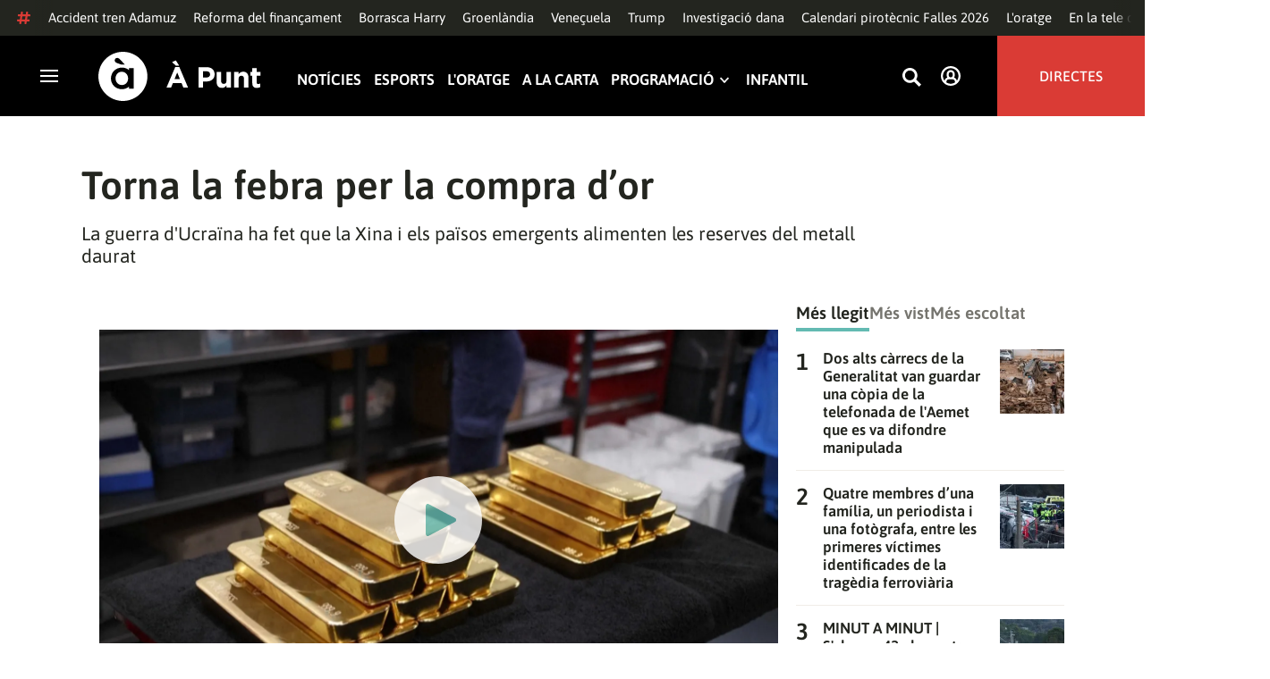

--- FILE ---
content_type: text/vtt; charset=UTF-8
request_url: https://manifest.prod.boltdns.net/thumbnail/v1/6057955885001/20cd6161-a438-4b80-92ea-4ad885346f77/b375ba5c-f652-4aa2-9c23-0dcf57b81c99/thumbnail.webvtt?fastly_token=Njk5NzVlZjVfYzc0N2I0NGM3MDRlNzMxN2ZjOTU5NzQzYmI2MjlmNmY3MTUwMDc2NGZiYzkyYWYyY2M3NDRmYzg2Njg4MjcxYQ%3D%3D
body_size: 7772
content:
WEBVTT

00:00.000 --> 00:05.000
https://house-fastly-signed-eu-west-1-prod.brightcovecdn.com/image/v1/jit/6057955885001/20cd6161-a438-4b80-92ea-4ad885346f77/main/320x180/0s/match/image.jpeg?fastly_token=[base64]

00:05.000 --> 00:10.000
https://house-fastly-signed-eu-west-1-prod.brightcovecdn.com/image/v1/jit/6057955885001/20cd6161-a438-4b80-92ea-4ad885346f77/main/320x180/5s/match/image.jpeg?fastly_token=[base64]

00:10.000 --> 00:15.000
https://house-fastly-signed-eu-west-1-prod.brightcovecdn.com/image/v1/jit/6057955885001/20cd6161-a438-4b80-92ea-4ad885346f77/main/320x180/10s/match/image.jpeg?fastly_token=[base64]%3D%3D

00:15.000 --> 00:20.000
https://house-fastly-signed-eu-west-1-prod.brightcovecdn.com/image/v1/jit/6057955885001/20cd6161-a438-4b80-92ea-4ad885346f77/main/320x180/15s/match/image.jpeg?fastly_token=[base64]%3D%3D

00:20.000 --> 00:25.000
https://house-fastly-signed-eu-west-1-prod.brightcovecdn.com/image/v1/jit/6057955885001/20cd6161-a438-4b80-92ea-4ad885346f77/main/320x180/20s/match/image.jpeg?fastly_token=[base64]%3D%3D

00:25.000 --> 00:30.000
https://house-fastly-signed-eu-west-1-prod.brightcovecdn.com/image/v1/jit/6057955885001/20cd6161-a438-4b80-92ea-4ad885346f77/main/320x180/25s/match/image.jpeg?fastly_token=[base64]%3D%3D

00:30.000 --> 00:35.000
https://house-fastly-signed-eu-west-1-prod.brightcovecdn.com/image/v1/jit/6057955885001/20cd6161-a438-4b80-92ea-4ad885346f77/main/320x180/30s/match/image.jpeg?fastly_token=[base64]%3D%3D

00:35.000 --> 00:40.000
https://house-fastly-signed-eu-west-1-prod.brightcovecdn.com/image/v1/jit/6057955885001/20cd6161-a438-4b80-92ea-4ad885346f77/main/320x180/35s/match/image.jpeg?fastly_token=[base64]%3D%3D

00:40.000 --> 00:45.000
https://house-fastly-signed-eu-west-1-prod.brightcovecdn.com/image/v1/jit/6057955885001/20cd6161-a438-4b80-92ea-4ad885346f77/main/320x180/40s/match/image.jpeg?fastly_token=[base64]%3D%3D

00:45.000 --> 00:50.000
https://house-fastly-signed-eu-west-1-prod.brightcovecdn.com/image/v1/jit/6057955885001/20cd6161-a438-4b80-92ea-4ad885346f77/main/320x180/45s/match/image.jpeg?fastly_token=[base64]%3D%3D

00:50.000 --> 00:55.000
https://house-fastly-signed-eu-west-1-prod.brightcovecdn.com/image/v1/jit/6057955885001/20cd6161-a438-4b80-92ea-4ad885346f77/main/320x180/50s/match/image.jpeg?fastly_token=[base64]%3D%3D

00:55.000 --> 01:00.000
https://house-fastly-signed-eu-west-1-prod.brightcovecdn.com/image/v1/jit/6057955885001/20cd6161-a438-4b80-92ea-4ad885346f77/main/320x180/55s/match/image.jpeg?fastly_token=[base64]%3D%3D

01:00.000 --> 01:05.000
https://house-fastly-signed-eu-west-1-prod.brightcovecdn.com/image/v1/jit/6057955885001/20cd6161-a438-4b80-92ea-4ad885346f77/main/320x180/1m0s/match/image.jpeg?fastly_token=[base64]%3D

01:05.000 --> 01:10.000
https://house-fastly-signed-eu-west-1-prod.brightcovecdn.com/image/v1/jit/6057955885001/20cd6161-a438-4b80-92ea-4ad885346f77/main/320x180/1m5s/match/image.jpeg?fastly_token=[base64]%3D

01:10.000 --> 01:15.000
https://house-fastly-signed-eu-west-1-prod.brightcovecdn.com/image/v1/jit/6057955885001/20cd6161-a438-4b80-92ea-4ad885346f77/main/320x180/1m10s/match/image.jpeg?fastly_token=[base64]

01:15.000 --> 01:18.680
https://house-fastly-signed-eu-west-1-prod.brightcovecdn.com/image/v1/jit/6057955885001/20cd6161-a438-4b80-92ea-4ad885346f77/main/320x180/1m15s/match/image.jpeg?fastly_token=[base64]

